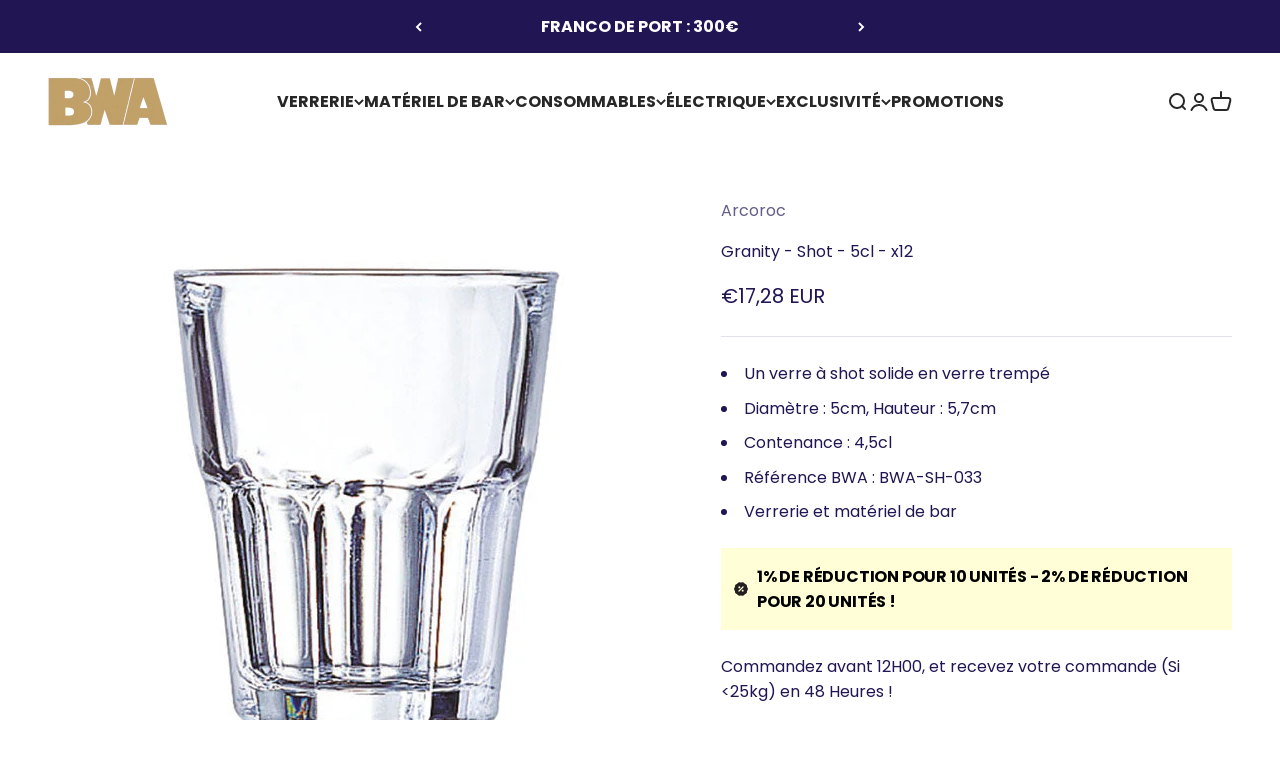

--- FILE ---
content_type: text/css
request_url: https://barmenwithattitude.com/cdn/shop/t/36/assets/custom.css?v=1782290334612516731754382573
body_size: 92
content:
body{overflow:auto!important}.product-card__title{min-height:50px}.product-card__quick-buy,.product-card__sold_out{position:relative!important;bottom:0!important;right:0!important;opacity:1!important;visibility:visible;transform:unset!important;width:100%;margin-top:10px}.product-card__sold_out button{font-size:16px}.product-card__quick-buy .button{width:100%!important;text-transform:uppercase!important;font-size:16px;background-color:transparent!important;color:rgb(var(--button-outline-color) / var(--button-background-opacity, 1))!important;box-shadow:inset 0 0 0 3px currentColor!important}.product-card__quick-buy.product-card__quick-buy .button:hover{color:#fff!important;background-color:rgb(var(--button-outline-color) / var(--button-background-opacity, 1))!important;box-shadow:inset 0 0 0 2px #211554!important}.discount_block.product-block .discount_wrapper{display:grid;grid-template-columns:repeat(3,calc(33.3333% - 2px));-moz-column-gap:3px;column-gap:3px}.discount_block.product-block .discount_choice{padding:25px 15px 9px;border:1px solid #909090;position:relative;cursor:pointer;border-radius:10px}.discount_block.product-block .discount_choice .discount_title{color:#211554!important}.discount_block.product-block .discount_choice .discount-text{margin:0;height:28px;padding:0 15px;background:#211554;left:-1px;top:-13px;position:absolute;color:#fff;font-size:12px;display:flex;align-items:center;justify-content:center;font-weight:700;border-radius:6px}.discount_block.product-block h3{font-size:18px;font-weight:700;margin-bottom:20px}.discount_block.product-block .discount_choice.active{background:#21155436;border:2px solid #211554}.discount_block.product-block .discount_choice>span{font-size:15px;margin-bottom:3px;font-weight:700;display:block;color:#000}.discount_block.product-block .price_wrapper{color:#211554}.discount_block.product-block .discount_choice .price_wrapper span,.discount_block.product-block .price_wrapper{font-weight:700;font-size:15px}.discount_block.product-block .price_wrapper{display:flex;align-items:center;gap:10px}.discount_price .discount_product-price{color:#2020208a;text-decoration:none;position:relative}.discount_price .discount_product-price:after{content:"";width:100%;height:1px;position:absolute;top:45%;transform:translateY(-45%);background:#2020208a;left:0}.discount_block.product-block{margin-top:20px!important;margin-bottom:20px!important}.sold_out.button{width:100%}.notifyButtonStyle{font-size:16px;padding-top:17px;padding-bottom:17px}body:has(#upCart) #slidecarthq{display:none!important}@media (max-width: 767px){.product-card__quick-buy .button{font-size:14px}.notifyButtonStyle{padding-top:17px;padding-bottom:17px}}@media (max-width: 514px){.discount_block.product-block .discount_wrapper{row-gap:1rem}.discount_block.product-block .discount_choice{padding:25px 6px 9px}.discount_block.product-block .discount_choice .discount-text{padding:0 4px;font-size:10px}.discount_choice *{font-size:10px!important;line-height:normal}}@media (min-width: 768px) and (max-width: 1200px){.discount_block.product-block .discount_wrapper{gap:10px}.discount_block.product-block .discount_choice{padding:25px 8px 9px}.discount_block.product-block .discount_choice .discount-text{padding:0 4px;font-size:10px}.discount_choice *{font-size:12px!important;line-height:normal}}@media (max-width: 374px){.discount_block.product-block .discount_choice .discount-text,.discount_choice *{font-size:9px!important}}
/*# sourceMappingURL=/cdn/shop/t/36/assets/custom.css.map?v=1782290334612516731754382573 */


--- FILE ---
content_type: text/javascript; charset=utf-8
request_url: https://barmenwithattitude.com/products/granity-shot-5cl-x12.js
body_size: 218
content:
{"id":6788808704109,"title":"Granity - Shot - 5cl - x12","handle":"granity-shot-5cl-x12","description":"\u003cul\u003e\n\u003cli\u003e Un verre à shot solide en verre trempé\u003c\/li\u003e\n\u003cli\u003eDiamètre : 5cm, Hauteur : 5,7cm\u003c\/li\u003e\n\u003cli\u003eContenance : 4,5cl\u003c\/li\u003e\n\u003cli\u003eRéférence BWA : BWA-SH-033\u003c\/li\u003e\n\u003cli\u003eVerrerie et matériel de bar\u003c\/li\u003e\n\u003c\/ul\u003e","published_at":"2024-02-23T07:14:58+01:00","created_at":"2022-03-30T13:12:55+02:00","vendor":"Arcoroc","type":"Verrerie","tags":["5cl","Shot"],"price":1728,"price_min":1728,"price_max":1728,"available":true,"price_varies":false,"compare_at_price":null,"compare_at_price_min":0,"compare_at_price_max":0,"compare_at_price_varies":false,"variants":[{"id":39993781911661,"title":"Default Title","option1":"Default Title","option2":null,"option3":null,"sku":"BWA-SH-033","requires_shipping":true,"taxable":true,"featured_image":null,"available":true,"name":"Granity - Shot - 5cl - x12","public_title":null,"options":["Default Title"],"price":1728,"weight":888,"compare_at_price":null,"inventory_management":"shopify","barcode":"26102047613","requires_selling_plan":false,"selling_plan_allocations":[]}],"images":["\/\/cdn.shopify.com\/s\/files\/1\/0044\/9609\/7398\/products\/Lebrun_0011_7507093_ebd32e6f-6e90-4f67-be1a-8a9a4a019ed4.jpg?v=1750986718"],"featured_image":"\/\/cdn.shopify.com\/s\/files\/1\/0044\/9609\/7398\/products\/Lebrun_0011_7507093_ebd32e6f-6e90-4f67-be1a-8a9a4a019ed4.jpg?v=1750986718","options":[{"name":"Title","position":1,"values":["Default Title"]}],"url":"\/products\/granity-shot-5cl-x12","media":[{"alt":"Granity - Shot - 5cl - x12 - Arcoroc","id":46728038777167,"position":1,"preview_image":{"aspect_ratio":1.0,"height":600,"width":600,"src":"https:\/\/cdn.shopify.com\/s\/files\/1\/0044\/9609\/7398\/products\/Lebrun_0011_7507093_ebd32e6f-6e90-4f67-be1a-8a9a4a019ed4.jpg?v=1750986718"},"aspect_ratio":1.0,"height":600,"media_type":"image","src":"https:\/\/cdn.shopify.com\/s\/files\/1\/0044\/9609\/7398\/products\/Lebrun_0011_7507093_ebd32e6f-6e90-4f67-be1a-8a9a4a019ed4.jpg?v=1750986718","width":600}],"requires_selling_plan":false,"selling_plan_groups":[]}

--- FILE ---
content_type: application/x-javascript; charset=utf-8
request_url: https://bundler.nice-team.net/app/shop/status/barmenwithattitude.myshopify.com.js?1769446499
body_size: -340
content:
var bundler_settings_updated='1707149640';

--- FILE ---
content_type: text/javascript; charset=utf-8
request_url: https://barmenwithattitude.com/products/granity-shot-5cl-x12.js
body_size: -9
content:
{"id":6788808704109,"title":"Granity - Shot - 5cl - x12","handle":"granity-shot-5cl-x12","description":"\u003cul\u003e\n\u003cli\u003e Un verre à shot solide en verre trempé\u003c\/li\u003e\n\u003cli\u003eDiamètre : 5cm, Hauteur : 5,7cm\u003c\/li\u003e\n\u003cli\u003eContenance : 4,5cl\u003c\/li\u003e\n\u003cli\u003eRéférence BWA : BWA-SH-033\u003c\/li\u003e\n\u003cli\u003eVerrerie et matériel de bar\u003c\/li\u003e\n\u003c\/ul\u003e","published_at":"2024-02-23T07:14:58+01:00","created_at":"2022-03-30T13:12:55+02:00","vendor":"Arcoroc","type":"Verrerie","tags":["5cl","Shot"],"price":1728,"price_min":1728,"price_max":1728,"available":true,"price_varies":false,"compare_at_price":null,"compare_at_price_min":0,"compare_at_price_max":0,"compare_at_price_varies":false,"variants":[{"id":39993781911661,"title":"Default Title","option1":"Default Title","option2":null,"option3":null,"sku":"BWA-SH-033","requires_shipping":true,"taxable":true,"featured_image":null,"available":true,"name":"Granity - Shot - 5cl - x12","public_title":null,"options":["Default Title"],"price":1728,"weight":888,"compare_at_price":null,"inventory_management":"shopify","barcode":"26102047613","requires_selling_plan":false,"selling_plan_allocations":[]}],"images":["\/\/cdn.shopify.com\/s\/files\/1\/0044\/9609\/7398\/products\/Lebrun_0011_7507093_ebd32e6f-6e90-4f67-be1a-8a9a4a019ed4.jpg?v=1750986718"],"featured_image":"\/\/cdn.shopify.com\/s\/files\/1\/0044\/9609\/7398\/products\/Lebrun_0011_7507093_ebd32e6f-6e90-4f67-be1a-8a9a4a019ed4.jpg?v=1750986718","options":[{"name":"Title","position":1,"values":["Default Title"]}],"url":"\/products\/granity-shot-5cl-x12","media":[{"alt":"Granity - Shot - 5cl - x12 - Arcoroc","id":46728038777167,"position":1,"preview_image":{"aspect_ratio":1.0,"height":600,"width":600,"src":"https:\/\/cdn.shopify.com\/s\/files\/1\/0044\/9609\/7398\/products\/Lebrun_0011_7507093_ebd32e6f-6e90-4f67-be1a-8a9a4a019ed4.jpg?v=1750986718"},"aspect_ratio":1.0,"height":600,"media_type":"image","src":"https:\/\/cdn.shopify.com\/s\/files\/1\/0044\/9609\/7398\/products\/Lebrun_0011_7507093_ebd32e6f-6e90-4f67-be1a-8a9a4a019ed4.jpg?v=1750986718","width":600}],"requires_selling_plan":false,"selling_plan_groups":[]}